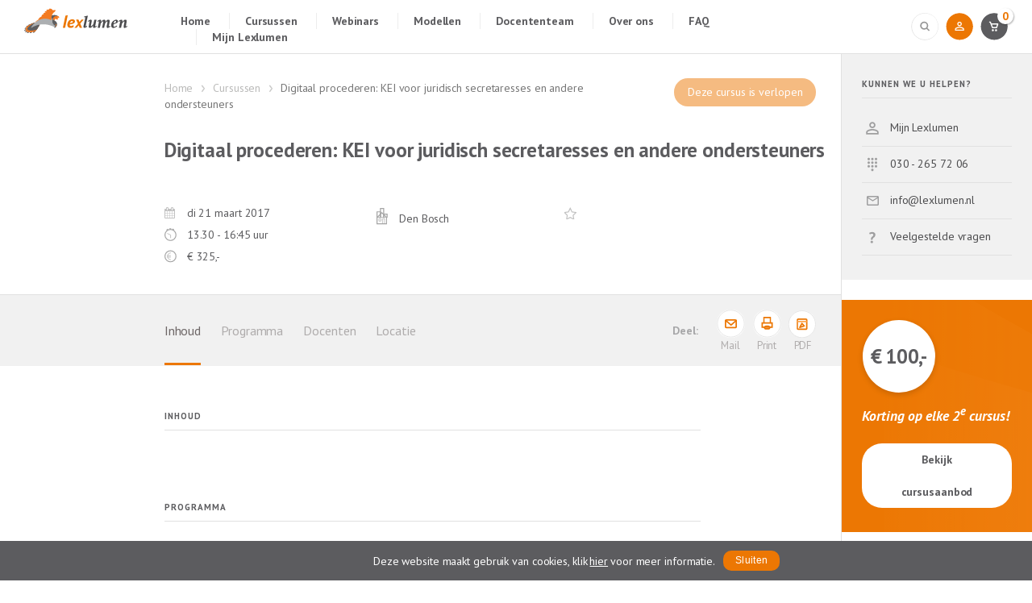

--- FILE ---
content_type: text/html; charset=UTF-8
request_url: https://lexlumen.nl/cursus/digitaal-procederen-kei-voor-juridisch-secretaresses-en-andere-ondersteuners-6/
body_size: 3323
content:
<!doctype html>
<html lang="nl">
<head>
<meta name="viewport" id="viewport" content="width=device-width" />
<meta http-equiv="Content-Type" content="text/html; charset=UTF-8" />
<meta name="google-site-verification" content="uGhkEqDd2ZrbzblH3rKfmPJHPzgLG5BU_2h2znqhgP0" />
<title>Cursus Digitaal procederen: KEI voor juridisch secretaresses en andere ondersteuners | Lexlumen</title>
<meta name="description" content="" />
<link rel="shortcut icon" href="https://lexlumen.nl/wp-content/themes/lexlumen/images/favicon.ico" />
<link rel="stylesheet" href="https://fonts.googleapis.com/css?family=PT+Sans:400,700,400italic,700italic,900">
<link rel="stylesheet" href="https://lexlumen.nl/wp-content/themes/lexlumen/style.css?v20190314" />
<script>
(function(w,d,s,l,i){w[l]=w[l]||[];w[l].push({'gtm.start': new Date().getTime(),event:'gtm.js'});var f=d.getElementsByTagName(s)[0], j=d.createElement(s),dl=l!='dataLayer'?'&l='+l:'';j.async=true;j.src= 'https://www.googletagmanager.com/gtm.js?id='+i+dl;f.parentNode.insertBefore(j,f); })(window,document,'script','dataLayer','GTM-BJX3996');
var autoload=[];
</script>
</head>
<body data-session="1">
<noscript><iframe class="hidden" src="https://www.googletagmanager.com/ns.html?id=GTM-BJX3996" height="0" width="0"></iframe></noscript>
<header class="flex-center">
	<div class="span10">
		<div class="span2">
			<a href="/" id="logo">
				<img src="https://lexlumen.nl/wp-content/themes/lexlumen/images/logo.svg" alt="" width="128" height="32" />
			</a>
		</div>
		<div class="span10">
			<ul id="menu-main" class="menu hide-mobile"><li id="menu-item-30" class="menu-item menu-item-type-post_type menu-item-object-page menu-item-home menu-item-30"><a href="https://lexlumen.nl/">Home</a></li>
<li id="menu-item-31" class="menu-item menu-item-type-post_type menu-item-object-page menu-item-31"><a href="https://lexlumen.nl/cursussen/">Cursussen</a></li>
<li id="menu-item-29803" class="menu-item menu-item-type-post_type menu-item-object-page menu-item-29803"><a href="https://lexlumen.nl/webinars/">Webinars</a></li>
<li id="menu-item-31257" class="menu-item menu-item-type-post_type_archive menu-item-object-flexmodel menu-item-31257"><a href="https://lexlumen.nl/modellen/">Modellen</a></li>
<li id="menu-item-32" class="menu-item menu-item-type-post_type menu-item-object-page menu-item-32"><a href="https://lexlumen.nl/docenten/">Docententeam</a></li>
<li id="menu-item-33" class="menu-item menu-item-type-post_type menu-item-object-page menu-item-33"><a href="https://lexlumen.nl/over-ons/">Over ons</a></li>
<li id="menu-item-29906" class="menu-item menu-item-type-post_type menu-item-object-page menu-item-29906"><a href="https://lexlumen.nl/faq/">FAQ</a></li>
<li id="menu-item-24077" class="menu-item menu-item-type-post_type menu-item-object-page menu-item-24077"><a href="https://lexlumen.nl/mijn-lexlumen/">Mijn Lexlumen</a></li>
</ul>		</div>
	</div>
	<div class="span2 text-right">
		<a>
			<img class="trigger" data-target="#search-form" src="https://lexlumen.nl/wp-content/themes/lexlumen/images/search.svg" alt="" width="34" height="34" />
		</a>
		<form id="search-form" method="post" action="/cursussen/zoek/">
			<input type="text" id="term" name="term" placeholder="Type hier uw zoekterm" />
			<input type="image" src="https://lexlumen.nl/wp-content/themes/lexlumen/images/search-inline.svg" alt="Magnifier">
		</form>
		<a href="/mijn-lexlumen/">
			<img src="https://lexlumen.nl/wp-content/themes/lexlumen/images/profile.svg" alt="" width="34" height="34" />
		</a>
		<a href="/winkelwagen/?cart=1">
			<img src="https://lexlumen.nl/wp-content/themes/lexlumen/images/shoppingcart.svg" alt="" width="34" height="34" />
			<span id="cart-count" class="orange">0</span>
		</a>
		<a id="sidebar-button" class="show-mobile">
			<img class="trigger" data-target="body" src="https://lexlumen.nl/wp-content/themes/lexlumen/images/icn-hamburger.svg" alt="" width="50" height="50" />
		</a>
	</div>
</header>
<div id="site" class="cf">
<div class="main span10 border-right">
	<section class="session-title full-size cf">
		<div class="span2 text-center waardering flex-center">
						&nbsp;
		</div>
			<div id="cursus-19101" class="single-session span10">
			<div id="breadcrumbs" class="span8">
				<a href="/">Home</a> <a href="/cursussen/">Cursussen</a> 
				<span>Digitaal procederen: KEI voor juridisch secretaresses en andere ondersteuners</span> 
			</div>
			<div class="span4 text-right">
					<a class="price-full">
								Deze cursus is verlopen
							</a>			</div>
			<h1 class="clear course-title">Digitaal procederen: KEI voor juridisch secretaresses en andere ondersteuners</h1><div class="teachers cf"></div><div class="card"><div class="row"><div class="span4"> <div class="icon-calendar meta clear">di 21 maart 2017<br>	</div><div class="icon-clock meta">13.30 - 16:45 uur</div>	<div class="icon-euro meta">&euro; <span data-price="325">325,-</span>	</div></div><div class="span4"><div class="icon-niveau meta"></div><div class="icon-place meta">Den Bosch	</div></div><div class="span4"><div class="icon-star meta"></div></div></div></div>		</div>
	</section>
	<section id="anchors" class="cf full-size flex-center">
		<div class="span2 hide-mobile">&nbsp;</div>
		<div class="span10 flex-center">
			<div class="span8 flex-center">
				<a href="#inhoud" class="active">Inhoud</a>
				<a href="#programma">Programma</a>
				<a href="#docenten">Docenten</a>
				<a href="#locatie">Locatie</a>
			</div>
			<div class="span4 share-course text-right">
				<a href="mailto:?subject=Bekijk%20deze%20cursus&body=Misschien%20is%20dit%20een%20leuke%20cursus%20voor%20jou?%0D%0A%0D%0Ahttps://lexlumen.nl/cursus/digitaal-procederen-kei-voor-juridisch-secretaresses-en-andere-ondersteuners-6/">
					<img src="https://lexlumen.nl/wp-content/themes/lexlumen/images/icn-share-mail.svg" alt="" />
					<span>Mail</span>
				</a>
				<a href="javascript:print();">
					<img src="https://lexlumen.nl/wp-content/themes/lexlumen/images/icn-share-print.svg" alt="" />
					<span>Print</span>
				</a>
				<a id="genPDF">
					<img src="https://lexlumen.nl/wp-content/themes/lexlumen/images/icn-share-pdf.svg" alt="" />
					<span>PDF</span>
					<p id="infoPopup">Een moment geduld aub...</p>
				</a>
			</div>
		</div>
		<script>autoload.push('initPDF');</script>
	</section>
	<section id="inhoud" class="cf">
		<div class="span2 hide-mobile">&nbsp;</div>
		<div class="span8">
			<h3 class="border margins">Inhoud</h4>
			<div class="introductie-tekst">
			
						
						</div>
		</div>
	</section>
	<section id="programma" class="cf">
		<div class="span2 hide-mobile">&nbsp;</div>
		<div class="span8">
			<h3 class="border margins">Programma</h4>
			<table>
						</table>
		</div>
	</section>
	<section id="inschrijven" class="cf">
		<div class="text-center">
				<br>
						<a class="price-full">
							Deze cursus is verlopen
						</a>		</div>
	</section>
	<section id="docenten" class="teachers cf">
		<div class="span2 hide-mobile">&nbsp;</div>
		<div class="span8">
			<h3 class="border margins">Docenten</h3>
			<div>
						</div>
		</div>
	</section>
		<section id="locatie" class="cf">
		<div class="span2 hide-mobile">&nbsp;</div>
		<div class="span8">
			<h3 class="border margins">Locatie</h3>
			<div>
			<p>Golden Tulip Hotel Central<br>Burgemeester Loeffplein 98<br>5211 RX Den Bosch</p><br>			<div id="map">
									<script>
									autoload.push("initMap");
									var postcode = "Burgemeester Loeffplein 98 5211 RX Den Bosch";
									</script>
								</div><br><br>			</div>
		</div>
	</section>
		<div class="cf">
		<div class="span2 hide-mobile">&nbsp;</div>
		<div class="span8">
			<hr>
		</div>
	</div>
	<section class="cf">
		<div class="main-footer full-size">
	<div class="cf">
		<div class="span2 hide-mobile">&nbsp;</div>
		<div class="span10">
			<div class="span5">
				<h4>Nieuwsbrief</h4>
				<p>Schrijf u in voor onze nieuwsbrief en blijf<br>op de hoogte van ons actuele cursusaanbod</p>
				<form action="https://lexlumen.us6.list-manage.com/subscribe/post?u=c81726f239f3af14c44e13fa5&amp;id=8d46c4d6c3" method="post" name="mc-embedded-subscribe-form" target="_blank">
					<input type="email" value="" name="EMAIL" placeholder="E-mailadres*">
					<input type="hidden" name="b_c81726f239f3af14c44e13fa5_8d46c4d6c3" tabindex="-1" value="">
					<input type="submit" value=" " name="subscribe">
				</form>
			</div>
			<div class="span7">
				<div class="cf">
					<div class="span3">
						<h4>Adres</h4>
						Postbus 14166<br>
						3508 SG Utrecht
					</div>
					<div class="span9">
						<h4>Contact</h4>
						030 - 265 72 06<br>
						<a href="mailto:info@lexlumen.nl">info@lexlumen.nl</a>
					</div>
				</div>
				<img src="https://lexlumen.nl/wp-content/themes/lexlumen/images/comp-sponsors.svg" alt="" />
				<img src="https://lexlumen.nl/wp-content/themes/lexlumen/images/cedeo.png" height="50" alt="" />
			</div>
		</div>
	</div>
	<br>
	<p class="text-center">
		Copyright 2026 Lexlumen &#8226; 
		<a href="/voorwaarden/">Algemene voorwaarden</a> &#8226;
		<a href="/privacy-en-cookies/">Privacy policy</a> &#8226;
		<a href="/colofon/">Colofon</a> 
		&nbsp; &nbsp; &nbsp;
		<a href="https://www.linkedin.com/company/lexlumen/" target="_blank">Linkedin</a> &#8226;
		<a href="https://twitter.com/lexlumen_info" target="_blank">Twitter</a>
	</p>
</div>
	</section>
</div>
<div id="sidebar" class="span2">
		<div class="widget contact bg-grey full-size">
		<h3 class="border">Kunnen we u helpen?</h3>
		<a class="icon mijnlexlumen" href="/mijn-lexlumen/">
			Mijn Lexlumen
		</a>
		<a class="icon telefoon" href="tel:+31302657206">
			030 - 265 72 06
		</a>
		<a class="icon email" href="mailto:info@lexlumen.nl">
			info@lexlumen.nl
		</a>
		<a class="icon question" href="/faq">
			Veelgestelde vragen
		</a>
	</div>
	<div class="widget full-size actie cf">
		<span>&euro; 100,-</span>
		<h3>Korting op elke 2<sup>e</sup> cursus!</h3>
		<a class="button white " href="/cursussen/">Bekijk cursusaanbod</a>
	</div>
		<div class="widget related">
				<h3 class="border">Vergelijkbaar cursusaanbod</h3>	</div>	<div class="widget">
					<h3 class="border">Blog</h3>
					<b>Eén jaar AVG, hoe nu verder? - Friederike van der Jagt</b>
					<p>Heeft de wetgeving gebracht wat ervan verwacht werd? Waarom zijn er nog zo weinig boetes uitgedeeld, en gaat dit komend jaar veranderen?</p>
					<a class="more" href="https://lexlumen.nl/2019/03/05/1-jaar-avg-friederike-van-der-jagt/">Lees meer<a>
				</div></div>
</div>
<script async defer src="https://lexlumen.nl/wp-content/themes/lexlumen/default.js"></script>
<script async src="https://chimpstatic.com/mcjs-connected/js/users/c81726f239f3af14c44e13fa5/339599bb11da841790d2a0607.js"></script>
</body>
</html>


--- FILE ---
content_type: text/css
request_url: https://lexlumen.nl/wp-content/themes/lexlumen/style.css?v20190314
body_size: 10501
content:
/*
Theme Name: Lexlumen
Theme URI: https://lexlumen.nl
Description: 
Version: 1.0
Author: 
Author URI: 
Tags: 
*/

html, body, div, span, object, iframe, h1, h2, h3, h4, h5, h6, p, blockquote, pre,
a, address, em, img, small, b, u, i, dl, dt, dd, ol, ul, li,
fieldset, form, label, legend, table, tr, th, td {
	background:transparent;
	border:0;
	margin:0;
	padding:0;
	vertical-align:baseline;
}

* {
	box-sizing: border-box;
	scroll-behavior:smooth;
}

html {
	overflow-x: hidden;
}

body {
	overflow-x:hidden;
	width:100%;
	font:14px/20px "PT Sans",sans-serif;
	letter-spacing:-0.1px;
	color:#5c5c5f;
}

#site {
	max-width:1440px;
	margin:0 auto;
	background:#fff;
	overflow-x:hidden;
	display:-webkit-flex;
	display:flex;
}

h1, h2, h3, h4, h5 {
	color:#5c5c5f;
}

	h1 {
		line-height:36px;
	}

		h1 span {
			font-weight:normal;
		}

	h3 {
		font-size:16px;
		line-height:25px;
	}

		a h3 {
			display:inline-block;
		}

		h3 span {
			font-size:11px;
			text-transform:uppercase;
			letter-spacing:1px;
		}

		.card h3 {
			font-size:17px;
			line-height:1.3;
			margin-bottom:6px;
		}
	
	h5 {
		font-size:13px;
		line-height:19px;
	}

.text-center {
	text-align:center;
	justify-content:center;
}

	.text-center img {
		margin:0 auto;
	}

.text-left {
	text-align:left;
}

.text-right {
	text-align:right;
}

.strike {
	text-decoration:line-through;
}

.flex-center {
	display:-webkit-flex;
	display:flex;
	align-items:center;
}

[class*="span"] {
	padding:0 30px;
	float:left;
}

	[class*="span"]:first-child {
		padding-left:0;
	}

	[class*="span"]:last-child {
		padding-right:0;
	}

.span1 { width: 8.33%; }
.span2 { width: 16.66%; }
.span3 { width: 25%; }
.span4 { width: 33.33%; }
.span5 { width: 41.66%; }
.span6 { width: 50%; }
.span7 { width: 58.33%; }
.span8 { width: 66.66%; }
.span9 { width: 75%; }
.span10 { width: 83.3%; }
.span11 { width: 91.66%; }
.span12 { width: 100%; float: none; }

a {
	text-decoration:none;
	cursor:pointer;
	color:#67676f;
}

	a img {
		border: none;
		display:inline-block;
	}

	a.more {
		color:#777;
	}

img {
	vertical-align:middle;
}

p {
	margin-bottom:1em;
}

	.widget p {
		margin-bottom:10px;
	}

.clear {
	clear:both;
}

.cf:after {
	content:"";
	clear:both;
	display:table;
}

.hidden,
.screen-reader-response {
	display:none !important;
}

.invis {
	opacity:0;
}

.center {
	margin:0 auto;
	width:1440px;
}

.left,
.alignleft {
	float:left;
}

	img.alignleft {
			margin:0 15px 15px 0;
	}

.right,
.alignright {
	float:right;
}

	img.alignright {
			margin:0 0 15px 15px;
	}

.more:after {
	content:"";
	display:inline-block;
	width:16px;
	height:16px;
	background:url(images/icn-arrow-right-mini.svg) no-repeat;
	vertical-align:middle;
}

	a.more:after {
		margin:0 3px;
	}

.border {
	border-bottom:1px solid #e1e1e1;
}

	.border a {
		color:#a5a5a5;
		font-weight:normal;
		text-transform:lowercase;
		font-size:14px;
		letter-spacing:0px;
		transition:opacity .5s;
	}

		.border a:hover {
			opacity:.7;
		}

		h3.border a {
			text-transform:none;
		}

		.border a img,
		.home-sessions .row a:last-child img,
		.home-sessions > div > div a:last-child img {
			margin-top:-2px;
		}

	h3.border {
		padding-bottom:4px;
		margin-bottom:39px;
	}

		
		.widget h3.border {
			margin-bottom:15px;
		}

.orange {
	color:#ec7703;
}

.grey {
	color:#959595;
	font-weight:normal;
}

	.widget.grey,
	.widget.grey a {
		color:#4c4c4e;
	}

		.widget.grey a:hover {
			opacity:.5;
		}

	hr + .grey {
		margin:-25px 0 3em;
	}

header {
	height:67px;
	border-bottom:1px solid #e1e1e1;
	max-width:1440px;
	margin:0 auto;
	padding:0 30px;
}

	.cart header {
		padding-left:30px;
	}

	header .menu {
		list-style:none;
		display:inline-block;
		vertical-align:middle;
		margin-top:6px;
	}

	header li {
		display:inline-block;
		margin-left:19px;
		border-left:1px solid #ededed;
		padding-left:19px;
	}

		header li:first-child {
			margin-left:0px;
			padding:0;
			border:0;
		}

		header li.current_page_item a:after, 
		header li.current-menu-item a:after {
			content:"";
			position:absolute;
			height:3px;
			width:100%;
			background:#ec7703;
			left:0;
			bottom:-24px;
		}

	header a {
		color:#aaa;
	}

		header .text-right a:last-child {
			margin-right:15px;
		}

	header .menu a {
		font-weight:bold;
		color:#5c5c5f;
		position:relative;
	}

	#logo {
		display:inline-block;
		vertical-align:middle;
	}

	header .text-right img {
		margin-left:5px;
		transition:all .5s;
		border-radius:100%;
	}

		header .text-right img:hover {
			opacity:.8;
		}

			header .text-right a:first-child img:hover {
				background:#f4f4f4;
			}

.main.home {
	padding-top:57px;
}

.cards .main {
	padding-top:0;
}

#show-rechtsgebieden {
	font-size:11px;
	text-transform:uppercase;
	color:#4c4c4e;
	font-weight:bold;
	letter-spacing:1px;
	cursor:pointer;
}

#rechtsgebieden {
	width:261px;
	position:fixed;
	background:#f7f7f7;
	top:0;
	height:100%;
	transition:all 1s;
	cursor:default;
}

	#rechtsgebieden:hover {
		overflow-y:auto;
	}

	#rechtsgebieden:before {
		content:"";
		display:block;
		top:0;
		right:0;
		width:17px;
		height:100%;
		background:url(images/dropshadow.svg) repeat-y;
		position:absolute;
		z-index:1;
	}

	#rechtsgebieden > a:first-child {
		height:139px;
		border-bottom:1px solid #e1e1e1;
		padding-left:40px;
	}

	#rechtsgebieden h4 {
		margin:26px;
		width:209px;
	}

	#rechtsgebieden ul {
		list-style:none;
		margin-top:16px;
	}

	#rechtsgebieden li {
		padding-left:26px;
		line-height:52px;
	}

		#rechtsgebieden li:hover {
			background:#fff;
		}

			#rechtsgebieden li:hover a {
				color:#4c4c4e;
			}

		#rechtsgebieden li a {
			color:#959595;
			text-transform:none;
			font-size:13px;
			font-weight:normal;
		}

		#rechtsgebieden li span {
			font-size:13px;
			color:#ec7703;
			font-weight:bold;
		}

.icon:before {
	content:"";
	display:inline-block;
	width:26px;
	height:28px;
	background-position:left top;
	vertical-align:middle;
	margin-right:5px;
	background-repeat:no-repeat;
	opacity:.5;
	transition:opacity .5s;
}

	.icon:hover:before {
		opacity:1;
	}

	.icon.arbeidsrecht:before { background-image:url(images/icn-arbeidsrecht.svg); }
	.icon.ambtenarenrecht:before { background-image:url(images/icn-ambtenarenrecht.svg); }
	.icon.intervisie:before { background-image:url(images/icn-intervisie.svg); }
	.icon.aansprakelijkheid:before { background-image:url(images/icn-aansprakelijkheid.svg); }
	.icon.financieel-recht:before { background-image:url(images/icn-financieel-recht.svg); }
	.icon.vastgoed-en-huurrecht:before { background-image:url(images/icn-huurrecht-vastgoed.svg); }
	.icon.insolventierecht:before { background-image:url(images/icn-insolventierecht.svg); }
	.icon.kei:before { background-image:url(images/icn-kei.svg); }
	.icon.erfrecht:before { background-image:url(images/icn-erfrecht.svg); background-size: 115%; background-position:150% top; }
	.icon.privacyrecht-ie-ict:before { background-image:url(images/icn-kei.svg); }
	.icon.bestuursrecht:before,
	.icon.leergang-duurzame-energie:before { 
		background-image:url(images/icn-energie.svg); 
		background-size:118%;
		background-position:center;
		opacity:.75;
	}
	.icon.bestuursrecht:before {
		background-image:url(images/icn-duurzaam.svg);
		background-size:127%;
	}
	.icon.burgerlijk-procesrecht:before { background-image:url(images/icn-burgerlijk-procesrecht.svg); }
	.icon.ondernemingsrecht-en-insolventierecht:before { background-image:url(images/icn-ondernemingsrecht.svg); }
	.icon.notariaat:before { background-image:url(images/icn-notariaat.svg); background-size:77%; }
	.icon.personen-en-familierecht:before { background-image:url(images/icn-personen-en-familierecht.svg); }
	.icon.strafrecht:before { background-image:url(images/icn-strafrecht.svg); }
	.icon.wwft:before { background-image:url(images/icn-wwft-ubo.svg); }
	.icon.verbintenissenrecht:before { background-image:url(images/icn-verbintenissenrecht.svg); }
	.icon.beroepsvaardigheden:before { background-image:url(images/icn-vaardigheden.svg); }
	.icon.cursussen-voor-juridisch-ondersteuners:before { 
		background-image:url(images/icn-briefcase.svg); 
		background-size:80%;
		background-position:left 20%;
		opacity:.55;
	}
	.icon.question:before { background-image:url(images/icn-question.svg); background-position:center; }
	.icon.telefoon:before { background-image:url(images/icn-telefoon.svg); background-position:center; }
	.icon.telefoon:before { background-image:url(images/icn-telefoon.svg); background-position:center; }
	.icon.email:before { background-image:url(images/icn-email.svg); background-position:center; }
	.icon.mijnlexlumen:before { background-image:url(images/icn-mijnlexlumen.svg); background-position:center; }

	.card .icon {
		margin-left:-35px;
		vertical-align:top;
	}

		.card .icon:before {
			vertical-align:top;
			margin-top:1px;
		}

	.card > .span9,
	.card:not(.model) > .span7 {
		padding-left:35px;
	}

input,
select,
textarea {
	font:14px "PT Sans",sans-serif;
}

	input[type="text"],
	input[type="email"],
	input[type="password"],
	textarea,
	select {
		-webkit-appearance: none;
		height:48px;
		padding:0 20px;
		color:rgba(76,76,78,50);
		margin-bottom:9px;
		border:1px solid #e1e1e1;
		border-radius:3px;
		width:100%;
	}

		input#pakket_startdatum {
			width:auto;
		}

		textarea {
			height:auto;
			padding:20px;
		}

fieldset {
	float:left;
}

	fieldset a {
		font-size:13px;
		margin-top:11px;
	}

.border-right {
	border-right:1px solid #e1e1e1;
	padding:0;
}

#home-divider {
	height:120px;
	background:url(images/bottom-graphic.png) no-repeat right top;
	background-size:100% auto;
	position:relative;
	top:-70px;
	margin-bottom:-45px;
}

.welkom {
	border-left:1px solid #e1e1e1;
	position:relative;
	z-index:1;
}

	.welkom form {
		margin-top:34px;
		position:relative;
	}

		.welkom form:after,
		.about > p:first-child:after {
			content:"";
			height:1px;
			display:block;
			width:68px;
			background:#ec7703;
			margin:40px 0 20px;
			clear:both;
		}

	.welkom input#term {
		height:51px;
		border:1px solid #ddd;
		border-radius:25px 0 0 25px;
		padding:0 25px;
		width:40%;
		float:left;
	}

	.welkom ul {
		list-style:none;
		cursor:pointer;
		position:absolute;
		width:248px;
		margin:51px 0 0 386px;
		box-shadow:1px 3px 4px 0px rgba(0,0,0,.05);
		display:none;
		z-index:1;
	}

		.welkom ul.active {
			display:block;
		}

	.welkom li {
		line-height:45px;
		border:1px solid #ddd;
		border-top:none;
		text-indent:20px;
		background:#fff;
	}

		.welkom li:hover {
			background:#f6f6f6;
		}

	.welkom button {
		border:none;
		background:url(images/btn-search-hero.svg);
		position:relative;
		margin-left:20%;
		width:95px;
		height:51px;
		transition:opacity .5s;
	}

		.welkom button:hover {
			opacity:.8;
		}

	.welkom #label-rechtsgebied {
		display:inline-block;
		line-height:49px;
		width:25%;
		padding:0 20px;
		margin-left:-1px;
		border:1px solid #ddd;
		position:absolute;
		z-index:0;
		cursor:pointer;
		color:#959595;
		background:url(images/icn-arrow-fill.svg) no-repeat 75% center;
	}

		.welkom #label-rechtsgebied + img {
			position:relative;
			left:185px;
		}

	.welkom div,
	#introductie div.cf {
		font-size:13px;
		font-weight:bold;
	}

		.welkom > div,
		#introductie div.cf {
			margin-bottom:10px;
		}

			#introductie .cf + .cf {
				margin-bottom:30px;
			}

		.welkom div img,
		#introductie div.cf img {
			margin-right:10px;
		}

	.welkom section .span4 {
		margin-bottom:12px;
	}

	.welkom a {
		white-space:nowrap;
	}

.blogs,
.blog {
	padding:30px 0;
}

	.blogs h2 {
		line-height:1.2;
		margin-bottom:10px;
		position:relative;
		top:2px;
	}

	.blogs .large {
		display:block;
		margin-bottom:50px;
	}

	.author .blogs > a {
		display:block;
		margin:0 0 2.5em 35px;
		position:relative;
		padding-left:52px;
	}

	.author .blogs .avatar {
		position:absolute;
	}

	#inhoud .blog h3,
	.author .blogs h3 {
		margin-bottom:3px;
	}

	.author .blogs p {
		margin-bottom:.5em;
	}

.introductie-tekst p:first-child {
	font-weight:bold;
}

.available {
	color:#ec7703;
	margin-bottom:15px;
	font:normal 13px/20px "PT Sans";
}

	.available:before {
		content:"";
		display:inline-block;
		width:47px;
		height:1px;
		background:#ec7703;
		margin-right:8px;
		vertical-align:middle;
	}

	.available span {
		display:inline-block;
		width:21px;
		height:21px;
		background:#ec7703;
		color:#fff;
		border-radius:100%;
		text-align:center;
	}

.teachers {
	margin:10px 0 20px;
}

	.teachers h5 {
		margin-left:7px;
	}

		.single-session .teachers h5 {
			font-size:14px;
		}

	.teachers.list a {
		color:#959595;
		padding-left:0;
		transition:opacity .5s;
	}

		.teachers.list a:nth-child(odd) {
			clear:both;
		}

		.teachers a:hover > p img {
			opacity:.7;
		}

	.teachers p {
		overflow:hidden;
	}

.avatar {
	width:42px;
	height:42px;
	background-position:center;
	background-size:cover;
	border-radius:100%;
	background-color:#eee;
	float:left;
	position:relative;
	border:2px solid #fff;
	left:-2px;
	vertical-align:middle;
	margin-right:10px;
	z-index:2;
}

	.avatar + .avatar {
		left:-25px;
		z-index:1;
		margin-right:-10px;
	}

		.avatar:nth-child(3) {
			z-index:0;
		}

		.teachers .large .avatar {
			width:137px;
			height:137px;
			margin:0 40px 40px 0;
		}

		.author .teachers .large .avatar {
			margin-bottom:0;
		}

.order .teachers {
	margin-top:15px;
}

.order .avatar {
	width:32px;
	height:32px;
	margin-right:5px;
}

.meta {
	margin-bottom:7px;
}

	.order .meta {
		width:auto;
		position:relative;
		padding-left:20px;
	}

hr {
	clear:both;
	border:none;
	background-color:#e1e1e1;
	height:1px;
	margin:37px 0;
}

	h3.border + hr {
		display:none;
	}

.card h5 + p {
	color:#6e6767;
	font-size:13px;
}

.single-session .card {
	width:700px;
}

.card .meta {
	padding-left:28px;
	position:relative;
	white-space:nowrap;
}

	.webinar.card .meta, .flexmodel.card .meta {
		padding-left:23px;
	}

		.webinar.card .meta p, .flexmodel.card .meta p {
			overflow:inherit;
		}

	.details .meta:before,
	.card .meta:before {
		content:"";
		display:inline-block;
		width: 15px;
		height: 20px;
		vertical-align: top;
		background-repeat:no-repeat;
		background-position:left center;
		position:absolute;
		left:0;
	}

	.icon-star:before { background-image:url(images/icn-star.svg); }
	.icon-euro:before { background-image:url(images/icn-price.svg); }
	.icon-calendar:before { background-image:url(images/icn-calendar.svg); }
	.icon-clock:before { background-image:url(images/icn-timer.svg); }
	.icon-niveau:before { background-image:url(images/icn-niveau.svg); }
	.icon-place:before { background-image:url(images/icn-place.svg); }

.card p {
	overflow:hidden;
	max-height:44px;
}

	.card.active p {
		max-height:none;
	}

.card .excerpt {
	cursor:pointer;
}

	.card .excerpt:after {
		content:"meer weergeven";
		display:block;
		color:#a5a5a5;
		position:relative;
		top:-12px;
		pointer-events:auto;
	}

	.card .excerpt p {
		pointer-events:none;
	}

	.card.active .excerpt {
		cursor:default;
	}

		.card.active .excerpt:after {
			display:none;
		}

button,
.button {
	cursor:pointer;
	transition:all .5s;
}

.button,
input[type="submit"] {
	display:inline-block;
	border:none;
	line-height:35px;
	background:#ec7703;
	color:#fff;
	padding:0 30px;
	margin:70px 0 20px;
	border-radius:25px;
	text-align:center;
}

	input[type="submit"] {
		margin: 0;
	}

	.button.disabled {
		background:#ddd;
		pointer-events:none;
		cursor:default;
	}

	.button:hover {
		background-color:#FFA449;
	}

	.button.white {
		background:#fff;
		color:#5c5c5f;
		border:1px solid #e1e1e1;
	}

	.button.attention {
		display:block;
		width:270px;
		margin:50px auto 10px;
	}

	#vragen button {
		margin-top:1em;
	}

.price,
.buy,
.price-full {
	color:#fff;
	border-radius:100%;
	display:inline-block;
	background:#ec7703;
	border-radius:25px;
	padding:0px 17px;
	line-height:35px;
	transition:all .5s;
}

	.price-full {
		cursor:default;
		opacity:.5;
	}

	.buy + .button {
		margin:0 10px 0 0;
	}

	.buy:hover,
	.price:hover {
		opacity:.8;
	}

	.buy img,
	.price img {
		position:relative;
		margin:-2px 0 0 50px;
	}

	#inschrijven .price {
		margin:50px auto 30px;
	}

	.widget .price {
		margin-top:14px;
	}

	.widget .price span.full {
		background-color:#fff;
		color:#ec7703;
	}

	.price,
	.price + .button {
		min-width:138px;
		margin:0 0 7px 7px;
	}

ul.pakket {
	margin:1em 1em 1.5em;
}

.avail {
	display:block;
	background:#fff;
	border-radius:25px;
	border:1px solid #e1e1e1;
	line-height:35px;
	padding:0 17px;
	margin-bottom:10px;
}

	.avail b {
		color:#EC7703;
		display:inline-block;
		margin-right:3px;
	}

	.avail i {
		color:#959595;
	}

.full-size {
	width:100%;
	box-sizing: content-box;
}

	#sidebar .full-size {
		padding-right:25px;
		padding-left:25px;
		margin-left:-25px;
	}

.no-left-pad {
	padding-left:5px;
}

#uitgelicht {
	/* height:408px; */
	background-size:cover;
	background-position:center;
	margin:50px 0 20px;
	background-color: #e0e0e0; 
	height: 200px;
}

	#uitgelicht h3 {
		font-size:18px;
		line-height:28px;
		margin-bottom:10px;
	}

		#uitgelicht h3:after {
			/* content:"Uitgelicht thema"; */
			font-size:11px;
			text-transform:uppercase;
			letter-spacing:1px;
			position:relative;
			top:-5px;
		}

	#uitgelicht a {
		background:#5c5c5f;
		color: #fff;
		line-height:40px;
		font-size:13px;
		padding:0 20px;
		display:inline-block;
		border-radius:20px;
		transition: all .5s;
	}

		#uitgelicht a:hover {
			background:#aaa;
		}

	#uitgelicht .span7 {
		border-left:1px solid #fff;
		margin-left:35px;
	}

.home-sessions > div > div > div {
	margin-top:20px;
	color:#959595;
}

	.home-sessions > div > div a:last-child {
		color:#4c4c4e;
		font-size:14px;
		display:inline-block;
		margin:28px 0 68px;
	}

	.home-sessions h5 + span {
		display:none;
	}

	.home-sessions .avatar {
		margin-right:9px;
	}

#ervaringen {
	padding: 0 0 50px 0;
}

	#ervaringen .row {
		position:relative;
	}

	#ervaringen ul,
	#vacatures ul {
		list-style:none;
		margin-left:-2%;
	}

	#ervaringen li,
	#vacatures li {
		float:left;
		width:33.33%;
		padding-left:2%;
	}

		#ervaringen li div,
		#vacatures li div {
			border:1px solid #e1e1e1;
			border-radius:3px;
			height:200px;
			padding:18px;
			font-size:13px;
			color:#959595;
		}

			#ervaringen li div p,
			#vacatures li div p {
				color:#5c5c5f;
				height:60px;
				font-weight:bold;
				position:relative;
				margin-bottom:20px;
				font-size:14px;
			}

				#ervaringen li div p:after,
				#vacatures li div p:after {
					content:"";
					width:47px;
					height:1px;
					background:#ec7703;
					display:block;
					position:absolute;
					top:100%;
				}

.big-arrow {
	position:absolute;
	margin:75px 0 0 -50px;
}

	.big-arrow.right {
		margin-left:98%;
		transform:rotate(180deg);
	}

.main-footer {
	background:url(images/graphic-shapesbottom.png) no-repeat center bottom;
	color:#959595;
	background-size:100% auto;
	padding:10px 0 90px;
}

	.main-footer img {
		margin:20px 12px 0 0;
	}

	.main-footer a {
		color:#959595;
		margin:0 2px;
	}

	.newsletter form,
	.main-footer form {
		position:relative;
		margin:16px 0 40px;
		padding-right:30px;
	}

		.newsletter form {
			margin-top:20px;
		}

	.newsletter input[type="email"],
	.main-footer input[type="email"] {
		border-radius:100px;
		height:42px;
	}

	.newsletter input[type="submit"],
	.main-footer input[type="submit"] {
		position: relative;
		right: 22px;
		top: -38px;
		background: #fff url(images/button-arrow.svg) no-repeat;
		background-size:contain;
		border: none;
		width: 18px;
		height: 18px;
		float:right;
}

#sidebar {
	padding:0 25px 25px !important;
	width:240px;
}

.widget {
	margin:25px 0;
}

	.widget.bg-grey {
		margin-top:0;
	}

	section h3.border,
	.widget h3 {
		font-size:11px;
		text-transform:uppercase;
		letter-spacing:1px;
	}

		.main h3.border {
			margin:30px 0 33px;
		}

			.main h3.border + div,
			section h3.border + table,
			#faq .span8 > div {
				margin-left:105px;
				padding-top:20px;
			}

		.widget h3 span {
			font-size:14px;
			letter-spacing:0;
			text-transform:none;
		}

	.widget h4 + p {
		color:#959595;
		font-size:13px;
	}

	.widget p b {
		color:#4c4c4e;
	}

	.widget h4:before {
		margin-top: 5px;
		float: left;
	}

	.widget hr {
		margin:2em 0 .5em;
	}

		.widget.filters hr {
			margin:1.5em 0;
		}

	.widget.contact > a, 
	.widget.related > a {
		border-bottom:1px solid #e1e1e1;
		display:block;
		color:#4c4c4e;
		line-height:1;
		padding:8px 0;
	}

		.widget.contact a img {
			margin-right:10px;
			position:absolute;
		}

.waardering {
	color:rgba(119,119,118, .5);
	font-size:13px;
	line-height:16px;
	padding:47px 30px 0;
	flex-direction:column;
}

	.waardering .rating {
		margin-bottom:.5em;
	}

.rating div:last-child {
	border-radius:100%;
	box-shadow:0 3px 8px 0px rgba(0,0,0,.15);
	background:#fff;
	width:66px !important;
	height:66px;
	padding:0;
	color:#ec7703;
	font-size:37px;
	font-weight:bold;
	margin:0 auto 8px;
}

	.rating > div:first-child {
		width:100px;
		float:left;
		padding-right:5px;
	}

	.rating div:last-child span {
		font-size:14px;
		position:relative;
		top:-5px;
	}

	.waardering .rating {
		width:69px;
		height:69px;
	}

section.grey {
	margin-top:50px;
	margin-bottom:20px;
	padding-top:20px;
	padding-bottom:60px;
}

#toets {
	margin-bottom:70px;
}

	#vragen:not(.bg-grey) > div {
		margin-bottom:2em;
		padding-bottom:2em;
		border-bottom:1px solid #ddd;
	}

		#vragen > div:last-child {
			border:none;
			margin:0;
		}

		#toets button {
			min-width:55px;
			height:30px;
			font:.85rem "PT Sans",sans-serif;
			background:#eee;
			padding:0 15px;
			border:1px solid #ddd;
		}

	#toets .price {
		margin-left:0;
	}

	#toets [data-choice="1"] > [data-value="1"],
	#toets [data-choice="2"] > [data-value="2"] {
		background-color:aqua;
		border-color:aqua;
	}

#result em {
	font-weight: bold;
	font-size: 1.1em;
	line-height: 1.65;
	display: block;
	background: #f6f6f6;
	padding: 20px;
}

#faq div > a {
	margin-left:37px;
	display:block;
}

	#faq div > a:before {
		content:"";
		width:12px;
		height:8px;
		margin-top:7px;
		display:inline-block;
		background:url(images/arrow-down-orange.svg) no-repeat;
		background-size:100%;
		position:absolute;
		left:0;
	}

		#faq a.active:before {
			transform:rotate(180deg);
			margin-top:5px;
		}

#faq .span8 > div {
	padding:1em 0;
	border-bottom:1px solid #e1e1e1;
	position:relative;
}

	#faq .span8 div div {
		padding-left:37px;
		padding-top:.5em;
		color:#555;
		transition:max-height .5s;
		overflow:hidden;
		max-height:0;
	}

		#faq a.active + div {
			max-height:200px;
		}

	#faq div p:first-child {
		padding-top:5px;
	}

#deelnemers-ervaringen ul {
	list-style:none;
	position:relative;
	height:190px;
}

#deelnemers-ervaringen li {
	position:absolute;
	width:100%;
	opacity:0;
	transition:opacity 2s;
}

	#deelnemers-ervaringen li.active {
		opacity:1;
	}

	#deelnemers-ervaringen li > div {
		font-weight:bold;
		margin-top:30px;
		color:#4c4c4e;
	}

		#deelnemers-ervaringen li > div:after {
			content:"";
			height:1px;
			width:68px;
			display:block;
			margin:50px auto 10px;
			background:#ec7703;
		}

#deelnemers-ervaringen span {
	display:inline-block;
	width:10px;
	height:10px;
	border-radius:100%;
	background:#cfcfcf;
	vertical-align:middle;
	margin:0 7px 20px;
	cursor:pointer;
}

	#deelnemers-ervaringen span.active {
		border:2px solid #cfcfcf;
		width:15px;
		height:15px;
		background:#fff;
	}

.docenten .span2 {
	width:10%;
	padding:0;
}

.docenten a {
	color:#959595;
}

.docenten h5 {
	font-size:14px;
}

.bg-grey {
	background:#f1f1f1;
	padding-top:20px;
	padding-bottom:35px;
}

	#sidebar .bg-grey {
		padding-top:25px;
		padding-bottom:30px;
	}

	.bg-grey.margins {
		margin:50px 0;
	}

section.bg-grey {
	border-bottom:1px solid #e3e3e3;
}

	.bg-grey h1 {
		font-size:25px;
		line-height:38px;
		letter-spacing:-0.15px;
	}

	h1 + h3 {
		font:18px/23px "PT Sans";
		color:#959595;
	}
	
#breadcrumbs {
	color:#777;
	margin-bottom:30px;
}

	#breadcrumbs a {
		color:#777;
		cursor:text;
	}

	#breadcrumbs a:link {
		color:rgba(119,119,118,.5);
		cursor:pointer;
	}

		#breadcrumbs a:after {
			content:"\203A";
			font-size:20px;
			color:rgba(144,144,142,.5);
			text-align:center;
			display:inline-block;
			position:relative;
			top:1px;
			margin:0 5px 0 10px;
		}

.bg-grey form {
	position:relative;
}

	.input.search {
		width:100%;
		height:40px;
		border-radius:62px;
		border:1px solid #e5e5e5;
		/*text-indent:25px;*/
		font-size:13px;
	}

		.input.search + input {
			position:absolute;
			top:14px;
			right:15px;
		}

header form {
	position:absolute;
	top:0;
	z-index:2;
	right:0;
	width:85%;
	left:15%;
	display:none;
}

	header form.active {
		display:block;
	}

		body.active header form.active {
			width:81%;
			left:19%;
		}

	header form input[type="text"] {
		border:none;
		width:100%;
		height:66px;
		text-indent:9px;
		font:1.2em "PT Sans",sans-serif;
	}

	header form input[type="image"] {
		position:absolute;
		top:50%;
		margin-top:-15px;
		z-index:2;
		right:5%;
		width:20px;
		height:20px;
	}

.teachers h4.clear, 
.cards h4 {
	font-size:11px;
	text-transform:uppercase;
	line-height:23px;
	letter-spacing:1px;
	position: relative;
	top: 37px;
}

	.teachers h4.clear {
		border-bottom:1px solid #e1e1e1;
		position:static;
		margin:20px 0;
		float:left;
		width:100%;
	}

.filter-group ul {
	list-style:none;
	margin-top:14px;
}

.filter-group li {
	margin-bottom:10px;
	line-height:1;
}

.filter-group li span {
	content:"";
	display:inline-block;
	width:11px;
	height:11px;
	background:url(images/icn-checkbox.svg) no-repeat;
	margin:1px 8px 0 0;
	pointer-events:none;
}

	.filter-group li.active span:before {
		content:"";
		display:block;
		position:absolute;
		width:7px;
		height:7px;
		background:#bbb;
		margin:2px;
	}

.filter-group i {
	font-style:normal;
	color:#ec7703;
	margin-left:5px;
}

.filter-group.maand ul {
	column-count:2;
}

.navigation {
	text-align:center;
	clear:both;
	margin-bottom:1em;
}

	.navigation .page-numbers {
		display:inline-block;
		width:41px;
		line-height:41px;
		text-align:center;
		border-radius:100%;
		border:1px solid #e1e1e1;
		color:#959595;
	}

		.navigation a.page-numbers:hover {
			opacity:.7;
		}

		.navigation .page-numbers.current {
			background:#ec7703;
			border-color:#ec7703;
			color:#fff;
		}

		.navigation .page-numbers.dots,
		.navigation .page-numbers.next,
		.navigation .page-numbers.prev {
			background:none;
			border:none;
			font-size:.8rem;
		}

			.navigation .page-numbers.next,
			.navigation .page-numbers.prev {
				color:#91c6d3;
				font-size:1.5rem;
			}

	.navigation h2 {
		display:none;
	}

#anchors.full-size {
	height:88px;
	border-top:1px solid #e1e1e1;
	margin-bottom:20px;
	background:#f1f1f1;
}

	#anchors a {
		font-size:16px;
		color:rgba(110,103,103, .5);
		margin-right:25px;
		position:relative;
	}

		#anchors a.active {
			color:#6e6767;
		}

			#anchors a.active:after {
				content:"";
				height:3px;
				width:100%;
				position:absolute;
				top:50px;
				left:0;
				background:#ec7703;
			}

	#anchors .share-course a {
		font-size:13px;
		display:inline-block;
		margin:-20px 0 0 6px;
		vertical-align:middle;
		text-align:center;
		transition:opacity .5s;
		background:rgba(255,255,255,1);
		border-radius:100%;
		transition:background .5s;
	}

		#anchors a span {
			position:absolute;
			width:100%;
			left:0;
		}

			#anchors .share-course a:hover {
				background:rgba(255,255,255,.4);
			}

	#anchors .share-course img {
		display:block;
	}

	#anchors .share-course:before {
		content:"Deel:";
		font-size:14px;
		font-weight:bold;
		display:inline-block;
		margin:0 13px 0 0px;
		opacity:.5;
	}

#anchors.share-blog {
	margin-top:-30px;
}

.session-title {
	padding-top:30px;
	padding-bottom:30px;
}

	.session-title.no-pad {
		padding-top:0;
	}

	.session-title h1,
	.session-title h3 {
		font-size:25px;
		line-height:35px;
		letter-spacing:-0.15px;
		margin-bottom:30px;
		color:#5c5c5f;
	}

		.session-title h3 {
			margin-top:-30px;
		}
			.author .session-title h3 {
				margin-bottom:0;
			}

	.session-title h1 > span.available {
		margin-left:10px;
	}

h1.about:before {
	content:"";
	display:inline-block;
	width:77px;
	height:76px;
	background:url(images/logo.svg) no-repeat left 8px; 
	background-size:auto 56px;
	float:left;
	margin-right:18px;
}

#programma table {
	font-weight:bold;
}

	#programma table p {
		font-weight:normal;
		margin-top:5px;
	}

	#programma table br {
		line-height:2em;
	}

#programma td {
	padding:0 15px .5em 0;
}

	#programma td:first-child {
		white-space:nowrap;
	}

#introductie ul,
td ul {
	margin:0 0 1em 20px;
	font-weight:normal;
}

	td ul {
		padding-top:.5em;
		margin-bottom:.5em;
	}

#inhoud ul, #modellen ul {
	margin:1em;
}

.dates {
	list-style:none;
}

	.dates h4 {
		color:#4c4c4e;
		line-height:20px;
		margin-bottom:9px;
	}

#cart-count {
	display:inline-block;
	background:#fff;
	width:20px;
	height:20px;
	text-align:center;
	line-height:20px;
	border-radius:100%;
	box-shadow:1px 1px 2px 0 rgba(0,0,0,.3);
	font-weight:bold;
	position:absolute;
	margin-top:-6px;
	margin-left:-13px;
}

section.cart-header {
	padding:50px 0;
	height:auto;
}

.steps {
	display:inline-block;
	border-bottom:1px solid #e1e1e1;
	padding-bottom:16px;	
	width:435px;
	white-space:nowrap;
}

	.steps a {
		display:inline-block;
		padding:0 38px;
		position:relative;
		left:-69px;
		color:#959595;
	}

		.steps a.active {
			color:#4c4c4e;
		}

		.steps a:after {
			content:"";
			width:13px;
			height:13px;
			border:solid 1px #e1e1e1;
			display:inline-block;
			position:absolute;
			border-radius:100%;
			left: 50%;
			top: 100%;
			margin: 9px 0 0 -6px;
			background:#f6f6f6;
		}

			.steps a.active:after {
				background:#ec7703;
			}

.lock {
	padding:20px 0 53px;
	color:#9b9b9b;
}

	.lock img {
		vertical-align:top;
		margin-right:6px;
		opacity:.75;
	}

	.span4.lock {
		padding:40px 0 20px;
	}

.order {
	border:1px solid #e1e1e1;
	padding:25px;
	position:relative;
	margin-bottom:20px;
	font-size:13px;
	width:100%;
	color:#959595;
}

	.order .remove {
		position:absolute;
		right:0;
		top:50%;
		margin:-9px -40px 0 0;
	}

	.order h4 {
		font:bold 15px/1.5 "PT Sans",sans-serif;
		color:#5c5c5f;
		margin-bottom:20px;
	}

	.order > div {
		display:inline-block;
	}

		.order > div.details {
			border-left:1px solid #d3e6e8;
			border-right:1px solid #d3e6e8;
			width:69%;
			padding:0 15px;
			margin:0 15px;
		}

			.cart.order > div.details {
				width:74%;
			}

			.order > div.details.no-border {
				border-left:none;
				padding:0 25px 0 0;
				margin:0 20px 0 0;
				width:80%;
			}

	.order .pricing img,
	.docs img {
		margin:-5px 7px 0 0;
	}

.docs,
.b-m {
	margin-bottom:2em;
}

#map {
	height:350px;
	filter:grayscale(1);
}

.totals {
	background:#f6f6f6;
	line-height:57px;
	text-align:right;
	padding-right:37px;
	margin-bottom:39px;
	font-size:14px;
	clear:both;
}

	.totals img {
		vertical-align:text-top;
	}

.details > div.icon-venue {
	width:145px;
}

.details > div.icon-star {
	width:100px;
}

div.icon-star div {
	color:transparent;
	height:0;
}

.small-footer {
	height:85px;
	border-top:1px solid #e1e1e1;
	margin-top:120px;
	padding-top:18px;
	color:#959595;
}

	.small-footer a {
		color:inherit;
	}

.login > div {
	padding:28px 48px;
}

	.login > div:first-child {
		border-right:1px solid #e1e1e1;
	}

	.login .button {
		margin-top:1em;
	}

.order .teachers {
	font-weight:bold;
	color:#6e6767;
}

.user-form label {
	display:inline-block;
	width:180px;
}

.user-form input[type="text"],
.user-form input[type="password"],
.user-form select {
	width:300px;
}

.user-info dt {
	float:left;
	width:60px;
	clear:left;
}

.separated {
	padding-top:10px;
}

.comment_list {
	list-style:none;
	margin:30px 20px 20px;
}

	h5 + .comment_list {
		margin-top:10px;
	}

	.comment_list + form {
		margin-left:20px;
	}

.commenting {
	margin:1em 0 1.5em;
}

#infoPopup {
	position: absolute;
	white-space: nowrap;
	padding: 8px 18px;
	background: #888;
	border-radius: 6px;
	left: -65px;
	width: 175px;
	top: 63px;
	box-shadow: 2px 2px 4px 0px rgba(0,0,0,.15);
	opacity:0;
	color: #fff;
	transition:opacity .3s;
}

	#infoPopup.active {
		opacity: .9;
	}

#overlay {
	position:fixed;
	width:100%;
	height:100%;
	background:rgba(0,0,0,.3);
	top:0;
	left:0;
	display:none;
	z-index:2;
	flex-direction:column;
	justify-content:center;
}

	#overlay.active {
		display:flex;
	}

	#overlay > div {
		background:#fff;
		width:725px;
		margin:0 auto;
		padding:35px 40px;
		position:relative;
	}
		#overlay > div > p {
			border-bottom: 1px solid #e1e1e1;
			box-sizing: content-box;
			padding: 0 40px;
			width: 100%;
			margin: -30px 0 30px -40px;
			line-height: 60px;
		}

		#overlay > div > img {
			cursor:pointer;
			position:absolute;
			right:15px;
			top:15px;
			border: 1px solid #ddd;
			border-radius: 100%;
			padding: 3px;
		}

		#overlay div.cf b {
			color:#5c5c5f;
		}

		#overlay > div div.cf > div:first-child {
			border-right:1px solid #e1e1e1;
			padding-bottom:2em;
			margin-bottom:1em;
		}

	#overlay .course-title {
		font-size:14px;
		line-height:inherit;
		clear:none;
	}

	#overlay .row {
		font-size:13px;
	}

		#overlay .row .meta {
			display:inline;
			margin-bottom:0;
			font-size:12px;
		}

			#overlay .row .meta:before {
				content:"\2022";
				display:inline-block;
				margin:0 5px;
				background:none;
			}

		#overlay .row br,
		#overlay .row .meta:first-child:before { 
			display:none;
		}

	#overlay .summary,
	#overlay .row {
		margin-top:5px;
		color:#a5a5a5;
		overflow:hidden;
	}

	#overlay div.icon-star div {
		display: inline-block;
		margin: 0 5px;
		color:inherit;
	}

	#overlay .button.white {
		margin-right:20px;
	}

ol {
	margin:1em 0;
	counter-reset: my-counter;
	list-style:none;
}

	ol li {
		margin-bottom:1em;
	}

	ol li:before {
		content: counter(my-counter);
		counter-increment: my-counter;
		display:inline-block;
		border:1px solid #ffa449;
		border-radius:100%;
		width:32px;
		line-height:32px;
		text-align:center;
		font-weight:bold;
		color:#4c4c4e;
		margin-right:13px;
	}

.show-mobile {
	display:none !important;
}

#cookieBar,
#browser-warning {
	position:fixed;
	bottom:0;
	width:100%;
	background: #5c5c5f;
	color:#fff;
	z-index:2;
	left:0;
}

	#browser-warning {
		background:#5c5c5f;
		bottom:auto;
		top:0;
	}

	#cookieBar a {
		color:#fff;
		padding:0 3px;
	}

	#cookieBar > div,
	#browser-warning div {
		padding:12px;
	}

	#cookieBar button,
	#browser-warning button {
		margin: 0 10px;
		line-height: 25px;
		padding: 0 15px;
		font-size: .75rem;
		border-radius: 10px;
		letter-spacing: .3px;
		border:none;
	}

.webinar {
	position:relative;
	min-height:250px;
}

	video[poster] {
		object-fit:cover;
	}

	.no_preview
	{
		width:320px;
		height:180px;
		border: 1px solid #eee;
		color: #ccc;
		display:flex;
		align-items:center;
		justify-content:center;
	}

	.video-container {
		width:320px;
		height:180px;
		position:relative;
		display:flex;
		align-items:center;
		justify-content:center;
		cursor:pointer;
	}

		.model .video-container {
			display:none;
		}

		.video-container:before {
			content:"\25b6";
			width:50px;
			height:50px;
			background:rgba(255,255,255,.6);
			border-radius:100%;
			display:block;
			z-index:1;
			color:#333;
			font-size:1.3rem;
			display:flex;
			align-items:center;
			justify-content:center;
			padding-left:.2rem;
			transition:opacity .5s ease;
		}

			.video-container:hover:before {
				background:rgba(255,255,255,.7);
			}

			.video-container[data-loaded="true"]:before {
				display:none;
			}

		.video-container img {
			width:100%;
			height:100%;
			object-fit:cover;
			position:absolute;
			pointer-events:none;
		}

		.video-container video {
			width:100%;
			height:100%;
		}

	.webinar video {
		width:100%;
	}

	.webinar .price-buttons {
		position:absolute;
		bottom:0;
		right:0;
	}

		.webinar .price-buttons a {
			margin-bottom:0;
		}

#notice {
	background:#f1f1f1;
	padding:25px 30px;
}

	#notice h2 {
		margin-bottom:.5em;
	}

.webinar-intro {
	margin-top:2em;
}

.actie {
	height:185px;
	background:url(images/oranje-banner.svg) no-repeat;
	background-size:cover;
	position:relative;
	color:#fff;
}

	#home-divider + .actie {
		top:-25px;
	}

	.actie.dark,
	.actie .newsletter:before {
		background-image:url(images/grijze-banner.svg);
	}

	.actie .newsletter {
		position:relative;
		height:100%;
		color:#fff;
	}

		.actie .newsletter:before {
			content:"";
			position:absolute;
			height:184px;
			width:100%;
			left:0;
			top:0;
			background-position:right;	
		}

		.actie .newsletter div {
			position:relative;
			z-index:1;
		}

		.actie .newsletter h4 {
			font-size:17px;
			color:#fff;
			margin:2em 0 .5em;
		}

			.actie .newsletter h4 i {
				color:#ec7703;
				font-style:normal;
			}

	#sidebar .actie {
		height:auto;
		padding-top:25px;
		padding-bottom:30px;
	}

	#overlay .actie {
		height:auto;
		background:#f6f6f6;
		padding-top:3px;
		padding-bottom:4px;
		color:#a5a5a5;
	}

		#overlay .actie > div {
			padding:0;
		}

			#overlay .actie > div:first-child {
				margin-right:-10px;
			}

			#overlay .actie > div:last-child {
				border-left:1px solid #e1e1e1;
				padding:20px 0 20px 25px;
			}

			.cart-controls .span5 {
				border-right:1px solid #e1e1e1;
			}

	.actie span {
		background:#fff;
		display:inline-block;
		border-radius:100%;
		line-height:100px;
		width:100px;
		text-align:center;
		font-size:1.7rem;
		font-weight:bold;
		color:#5c5c5f;
		letter-spacing:-.2px;
		box-shadow:0 3px 8px 0px rgba(0,0,0,.15);
		position:relative;
		right:-10px;
	}

		.home .actie span:before {
			content:"v.a.";
			font-size:.9rem;
			padding-right:5px;
			vertical-align:middle;
			display:none;
		}

		.home .actie span:after {
			content:"";
			display:block;
			width:1px;
			height:122px;
			background:#fff;
			position:absolute;
			top:-11px;
			left:100%;
			margin-left:20px;
		}

		#sidebar .actie span {
			transform-origin:left top;
			transform:scale(.9) translateX(-10%);
		}

		#overlay .actie span {
			transform: scale(.75) translateX(-15%);
			transform-origin:left;
			color:#ec7703;
		}

		#overlay .actie a {
			color:#ec7703;
		}

			#overlay .actie a:after {
				content:"";
				display:inline-block;
				height:16px;
				width:16px;
				background:url(images/icn-arrow-right-orange.svg) no-repeat;
				position:relative;
				top:-1px;
				margin-left:5px;
				vertical-align:middle;
			}

	.actie p {
		font-size:.95rem;
	}

	.actie h3 {
		font-size:1.8em;
		font-style:italic;
		font-weight:600;
		color:#fff;
		margin-bottom:.25em;
	}

		.home .actie h3:before {
			content:"Tijd én geld besparen!";
			color:#ec7703;
			background:#fff;
			display:block;
			border-radius:6px;
			margin-bottom:10px;
			font-size:.65rem;
			font-style:normal;
			font-weight:600;
			text-align:center;
			width:140px;
			text-transform:uppercase;
			letter-spacing:.5px;
			padding:0 3px;
		}

			.home .actie.dark h3:before {
				background:#ec7703;
				color:#fff;
			}

		#sidebar .actie h3 {
			text-transform:none;
			font-size:1.1rem;
			letter-spacing:0;
			margin-bottom:1.25em;
		}

		#overlay .actie h3 {
			color:#5c5c5f;
			font-size:1rem;
			margin:0;
		}

		.cart-controls {
			font-size:.85rem;
			color:#a5a5a5;
		}

		.cart-controls h3 {
			color:#5c5c5f;
			font-size:.9rem;
			margin-bottom:.3rem;
		}

		.cart-controls .button {
			margin:0 0 0 8px;
		}

		#sidebar .actie.white {
			background:none;
			margin-bottom:0;
			padding-bottom:.5em;
		}

			#sidebar .actie.white span,
			.actie.dark span {
				background:#ec7703;
				color:#fff;
				font-size:1.4rem;
			}

			#sidebar .actie.white h3 {
				color:#5c5c5f;
			}

			#sidebar .actie.white .button {
				border: 1px solid #e1e1e1;
			}

	.actie .button {
		border:none;
		font-weight:bold;
		margin:0;
		line-height:40px;
	}

	.actie b {
		font-size:1rem;
		letter-spacing:.3px;
	}

@media only screen and (max-device-width: 1024px) {
	.center {
		width:100%;
		padding:0 15px;
	}

	[class*="span"] {
		margin: 15px 0;
		float: none;
		width: 100% !important;
		padding:0 23px;
	}

	.show-mobile {
		display:inline-block !important;
	}

	header {
		display:block !important;
		height:47px;
		padding:0;
	}

		header:after {
			content:"";
			display:block;
			position:absolute;
			width:50px;
			height:45px;
			background:linear-gradient(to right, rgba(255,255,255,0), rgba(255,255,255,1));
			top:66px;
			right:0;
		}

			.cart header:after {
				display:none;
			}

		header > div {
			margin:15px 0 !important;
		}

			header > div div {
				margin:0 !important;
			}

			header > div .span10 {
				margin-top:25px !important;
				border-bottom:1px solid #e1e1e1;
				height:45px;
				position:relative;
			}
			
		header .text-right {
			position:absolute;
			width:auto !important;
			top:-8px;
			right:0px;
		}

			.cart header .text-right {
				top:-14px;
				right:15px;
			}

		header .span10 {
			overflow:auto;
			padding-right:0;
			background:#fff;
		}

		header li {
			margin-left:9px;
			padding-left:9px;
		}

		header li.current_page_item a::after {
			bottom:-19px;
		}

	hr {
		margin:25px 0;
	}

	.cart header {
		padding:0;
		position:relative;
	}
			
		.cart header .span4:first-child {
			display:none;
		}

	.cart-header h2 {
		font-size:1.2rem;
	}

	.cart #logo {
		margin-left:0;
	}

	.cart header .text-center {
		text-align:left;
	}

	.cart header .text-right a:last-child::before {
		margin:-5px;
	}

	.steps {
		width: 275px;
		font-size: 13px;
	}

		.steps a {
			padding: 0 12px;
			left: -34px;
		}

	#menu-main {
		white-space:nowrap;
	}

	.main {
		padding-top:25px;
		margin-bottom:0 !important;
	}

		.main.home {
			padding-top:27px;
			background-position:right 490px;
			border:none;
		}

	h1 {
		font-size:19px;
		line-height:28px;
	}

	.hide-mobile,
	#uitgelicht .span2,
	#uitgelicht .span6,
	#ervaringen .big-arrow,
	.cards > .span2,
	.session-title .span2 {
		display:none;
	}

	#home-divider {
		position:static;
		height:70px;
	}

	.welkom {
		border:none;
		height:430px;
	}

		.welkom form {
			margin-top:24px;
			position:relative;
			height:90px;
		}

			.welkom form:after {
				content:"";
				position:absolute;
				bottom:0;
				margin:0;
			}

		.welkom input#term,
		.welkom #label-rechtsgebied {
			white-space:nowrap;
			padding:0 20px;
			width:45%;
			background:none;
		}

		.welkom button {
			position:absolute;
			background:url(images/btn-search-hero-small.svg);
			background-size:100%;
			height:51px;
			width:51px;
			margin-left:40%;
		}

		.welkom section .span4 {
			width:50% !important;
			padding:0 !important;
			float:left;
			overflow:hidden;
		}

			.welkom section a {
				white-space:nowrap;
			}

			.welkom section .cf:after {
				content:"";
				clear:none;
			}

	.search-aanbod,
	.bg-grey .span4,
	.about .span6,
	.order .span6,
	.user-form .span4,
	.card .row .span2,
	.card .row .span3,
	.card .row .span4 {
		padding-left:0 !important;
	}

	.full-size {
		margin-left:-25px !important;
	}

		.main .full-size {
			padding: 0 25px;
		}

		#anchors .span8,
		#anchors .span10 {
			padding:0;
		}
		
			#anchors .span10 {
				display:block;
				padding-top:30px;
			}

	.share-course {
		position: relative;
		top: -115px;
		right: 25px;
		width:auto !important;
	}

		#anchors .share-course:before {
			display:none;
		}

	#uitgelicht {
		margin-bottom:0;
		height:330px;
	}

	#ervaringen li,
	#vacatures li {
		width:100%;
	}

		#ervaringen .row {
			padding:0 !important;
		}

		#ervaringen li {
			display:none;
		}

			#ervaringen li:first-child {
				display:block;
			}

	section .main h3.border,
	#deelnemers-ervaringen li > div {
		margin-top:0;
	}

	.main-footer {
		background-position:center bottom;
	}

	body.active {
		position:fixed;
	}

		body.active:before {
			content:"";
			position:fixed;
			width:100%;
			height:100%;
			left:0;
			top:0;
			background:rgba(0,0,0,.3);
			z-index:1;
		}

	#sidebar {
		position:fixed;
		top:0;
		right:-286px;
		transition:all .5s ease-in-out;
		background:#fff;
		width:286px !important;
		margin:0 !important;
		height:100%;
		z-index:1;
	}

		#sidebar .full-size {
			margin-left:-25px !important;
		}

		body.active #sidebar {
			right:0;
			overflow:auto;
		}

	section.bg-grey {
		height:auto;
	}

	.navigation,
	#inschrijven .price {
		margin-bottom:3em;
	}

	.session-title {
		padding-top:20px !important;
		padding-bottom:10px !important;
	}

	.single-session div {
		padding:0;
	}

	section h3.border + table {
		margin-left:0;
	}

	.cards h4 {
		top:23px;
	}

	.price,
	#breadcrumbs {
		margin-bottom:15px;
	}

		.single-session .price {
			margin:10px 15px 15px;
		}

	#anchors.full-size {
		height:70px;
	}

		#anchors a {
			font-size:13px;
			margin-right:12px;
		}

			#anchors a.active::after {
				top:26px;
			}

	#faq .span8 > div,
	section .main h3.border + div {
		margin-left:0 !important;
	}

	.bg-grey.margins,
	.teachers {
		margin-bottom:0;
	}

		.single-session .teachers {
			margin-top:20px;
		}

		.teachers h4.clear {
			margin:0 0 20px;
		}

	#logo {
		margin-left:20px;
	}

	.lock {
		padding-bottom:0;
	}

	.order {
		flex-direction:column;
		padding:15px;
	}

		.pricing br,
		.order .icon {
			display:none;
		}

		.order .remove {
			right: 17px;
			top: 18px;
			margin:0;
		}

	.pricing {
		margin-top:1em;
	}

		.pricing h5 {
			display:inline-block;
		}

		.pricing img {
			margin-right:3px !important;
		}

		.pricing span {
			display:inline-block;
			margin-left:7px;
		}

	.price-buttons {
		display:block;
		text-align:center;
	}

		.price-buttons a {
			float:none;
		}

		.webinar .price-buttons {
			position:relative;
			margin-top:20px;
		}

	.cart.order > div.details {
		width:100%;
		border:none;
	}

	header .text-right a:last-child {
		margin:0 10px;
	}

		header .text-right a:last-child:before {
			content:"";
			width:1px;
			height:32px;
			background:#e1e1e1;
			display:inline-block;
			position:absolute;
			top:7px;
		}

	.cart-controls {
		text-align:center;
	}

		.cart-controls .button {
			min-width:55%;
		}

		.cart-controls a.button {
			margin-top:10px;
		}

			.cart-controls .button.right {
				float:none;
				margin:10px auto 0;
			}

		.cart-controls .span5 {
			border:none;
		}

	.user-form label {
		margin-bottom:.5em;
	}

	.user-form br {
		display:none;
	}

	.user-form h5 {
		margin-bottom:1em;
	}

	.user-form button {
		margin:0;
	}

	.user-form .text-center {
		margin-top:2em;
	}

	input[type="text"],
	input[type="email"],
	input[type="password"],
	textarea,
	select {
		margin-bottom:1em;
	}
}

@media screen and (max-width: 767px) {
	.full-size {
		margin-left:0 !important;
	}

	video {
		width:100%;
	}

	#overlay > div {
		width:100%;
		margin:0 15px;
		padding:35px 15px 0;
	}

		#overlay > div > p {
			margin:-30px 0 30px 0px;
			box-sizing:border-box;
		}

		#overlay .cf > div.span6:last-child {
			border-top:1px solid #e1e1e1;
			padding-top:15px;
			margin:0;
		}

		#overlay > div div.cf > div:first-child {
			border:none;
			padding-bottom:1em;
		}

		#overlay .summary {
			margin-bottom:2em;
		}

			#overlay .summary > .span6 {
				width:50%! important;
				padding:0;
				display:inline-block;
				margin:0;
			}

		#overlay br {
			display:none;
		}

	.main,
	.main-footer .span7,
	.main-footer .span9,
	.full-size > .span9,
	.single-session.span10 {
		padding-left:0;
	}

	.main-footer p.text-center {
		margin: 0;
		padding: 0 20px 50px 0;
		font-size:13px;
	}

	.main h3.border + div,
	section h3.border + table,
	#faq .span8 > div {
		margin-left:0px;
		padding-top:0;
	}

	section.bg-grey,
	.blogs, .blog {
	    padding-top: 15px !important;
	    padding-bottom: 15px !important;
	}

		.blogs h2 {
			font-size:1rem;
			line-height:normal;
		}

		.teachers.blogs h2 + p {
			clear:both;
		}

	#anchors.share-blog {
		clear:both;
		padding:30px 20px;
		margin:0;
	}

	.session-title h1,
	.teachers.course-title h1 {
		font-size:1.2rem;
		line-height:normal;
		margin-bottom:5px;
	}

	.session-title h3,
	.teachers.course-title h3 {
		font-size:1rem;
		line-height:normal;
		margin:0;
	}

	.teachers .large .avatar {
		width:50px;
		height:50px;
		margin:0px 10px 10px 0px;
	}

	.actie {
		height:auto;
	}

		#home-divider + .actie {
			padding-top:15px;
			top:0;
			flex-direction:column;
		}

		.home .actie > div:first-child {
			display:none;
		}

		.home .actie span:after {
			display:none;
		}

		.home .actie .button {
			bottom:70px;
		}

		.actie .newsletter {
			margin-left:-25px;
		}

	#overlay .button {
		margin-top:0;
	}

	#overlay .summary .span6 {
		width:50% !important;
		float:left;
	}

	.small-footer {
		margin-right:30px;
	}

	.small-footer > div {
		text-align:center;
		padding-right:30px !important;
	}

	#cookieBar > div {
		display:block;
	}
}



--- FILE ---
content_type: image/svg+xml
request_url: https://lexlumen.nl/wp-content/themes/lexlumen/images/icn-place.svg
body_size: 1083
content:
<?xml version="1.0" encoding="UTF-8"?>
<svg width="13px" height="16px" viewBox="0 0 13 16" version="1.1" xmlns="http://www.w3.org/2000/svg" xmlns:xlink="http://www.w3.org/1999/xlink">
    <!-- Generator: Sketch 46.2 (44496) - http://www.bohemiancoding.com/sketch -->
    <title>icn-place</title>
    <desc>Created with Sketch.</desc>
    <defs></defs>
    <g id="Symbols" stroke="none" stroke-width="1" fill="none" fill-rule="evenodd">
        <g id="icn-place" stroke="#A5A5A5">
            <g id="Page-1">
                <g id="Group-5" transform="translate(0.000000, 0.119045)">
                    <polygon id="Stroke-1" stroke-width="1.18440003" points="6.65532015 0.716352016 0.592200013 6.74755215 0.592200013 14.5276323 12.7150803 14.5276323 12.7150803 6.74755215"></polygon>
                    <polyline id="Stroke-3" stroke-width="0.672000015" points="10.1885282 14.7987843 10.1885282 7.95614418 7.68364817 7.95614418 7.68364817 14.7987843"></polyline>
                </g>
                <polygon id="Stroke-6" stroke-width="0.672000015" points="3.02400007 11.2087251 5.61456013 11.2087251 5.61456013 8.06040498 3.02400007 8.06040498"></polygon>
            </g>
        </g>
    </g>
</svg>

--- FILE ---
content_type: image/svg+xml
request_url: https://lexlumen.nl/wp-content/themes/lexlumen/images/icn-calendar.svg
body_size: 3256
content:
<?xml version="1.0" encoding="UTF-8"?>
<svg width="13px" height="14px" viewBox="0 0 13 14" version="1.1" xmlns="http://www.w3.org/2000/svg" xmlns:xlink="http://www.w3.org/1999/xlink">
    <!-- Generator: Sketch 46.2 (44496) - http://www.bohemiancoding.com/sketch -->
    <title>icn-calendar</title>
    <desc>Created with Sketch.</desc>
    <defs></defs>
    <g id="Symbols" stroke="none" stroke-width="1" fill="none" fill-rule="evenodd">
        <g id="icn-calendar" fill="#C2C2C2">
            <path d="M0.99984035,13.0002353 L3.25154012,13.0002353 L3.25154012,10.7503529 L0.99984035,10.7503529 L0.99984035,13.0002353 Z M3.74898952,13.0002353 L6.24941398,13.0002353 L6.24941398,10.7503529 L3.74898952,10.7503529 L3.74898952,13.0002353 Z M0.99984035,10.2496471 L3.25154012,10.2496471 L3.25154012,7.74941176 L0.99984035,7.74941176 L0.99984035,10.2496471 Z M3.74898952,10.2496471 L6.24941398,10.2496471 L6.24941398,7.74941176 L3.74898952,7.74941176 L3.74898952,10.2496471 Z M0.99984035,7.25035294 L3.25154012,7.25035294 L3.25154012,5.00047059 L0.99984035,5.00047059 L0.99984035,7.25035294 Z M6.75015775,13.0002353 L9.25058222,13.0002353 L9.25058222,10.7503529 L6.75015775,10.7503529 L6.75015775,13.0002353 Z M3.74898952,7.25035294 L6.24941398,7.25035294 L6.24941398,5.00047059 L3.74898952,5.00047059 L3.74898952,7.25035294 Z M9.7496788,13.0002353 L12.0013786,13.0002353 L12.0013786,10.7503529 L9.7496788,10.7503529 L9.7496788,13.0002353 Z M6.75015775,10.2496471 L9.25058222,10.2496471 L9.25058222,7.74941176 L6.75015775,7.74941176 L6.75015775,10.2496471 Z M4.00100858,3.5 C4.00100858,3.63341176 3.88241138,3.75035294 3.74898952,3.75035294 L3.24989293,3.75035294 C3.11647107,3.75035294 2.99952105,3.63341176 2.99952105,3.5 L2.99952105,1.25011765 C2.99952105,1.11670588 3.11647107,0.999764706 3.24989293,0.999764706 L3.74898952,0.999764706 C3.88241138,0.999764706 4.00100858,1.11670588 4.00100858,1.25011765 L4.00100858,3.5 Z M9.7496788,10.2496471 L12.0013786,10.2496471 L12.0013786,7.74941176 L9.7496788,7.74941176 L9.7496788,10.2496471 Z M6.75015775,7.25035294 L9.25058222,7.25035294 L9.25058222,5.00047059 L6.75015775,5.00047059 L6.75015775,7.25035294 Z M9.7496788,7.25035294 L12.0013786,7.25035294 L12.0013786,5.00047059 L9.7496788,5.00047059 L9.7496788,7.25035294 Z M10.0000507,3.5 C10.0000507,3.63341176 9.88310066,3.75035294 9.7496788,3.75035294 L9.25058222,3.75035294 C9.11716036,3.75035294 9.00021033,3.63341176 9.00021033,3.5 L9.00021033,1.25011765 C9.00021033,1.11670588 9.11716036,0.999764706 9.25058222,0.999764706 L9.7496788,0.999764706 C9.88310066,0.999764706 10.0000507,1.11670588 10.0000507,1.25011765 L10.0000507,3.5 Z M12.9995717,2.99929412 C12.9995717,2.45247059 12.5465963,1.99952941 12.0013786,1.99952941 L10.999891,1.99952941 L10.999891,1.25011765 C10.999891,0.563294118 10.4382015,0 9.7496788,0 L9.25058222,0 C8.56205954,0 8.00036998,0.563294118 8.00036998,1.25011765 L8.00036998,1.99952941 L4.99920175,1.99952941 L4.99920175,1.25011765 C4.99920175,0.563294118 4.4375122,0 3.74898952,0 L3.24989293,0 C2.56137025,0 1.9996807,0.563294118 1.9996807,1.25011765 L1.9996807,1.99952941 L0.99984035,1.99952941 C0.452975447,1.99952941 0,2.45247059 0,2.99929412 L0,13.0002353 C0,13.5470588 0.452975447,14 0.99984035,14 L12.0013786,14 C12.5465963,14 12.9995717,13.5470588 12.9995717,13.0002353 L12.9995717,2.99929412 Z" id="Page-1"></path>
        </g>
    </g>
</svg>

--- FILE ---
content_type: image/svg+xml
request_url: https://lexlumen.nl/wp-content/themes/lexlumen/images/icn-hamburger.svg
body_size: 2133
content:
<?xml version="1.0" encoding="UTF-8"?>
<svg width="50px" height="50px" viewBox="0 0 50 50" version="1.1" xmlns="http://www.w3.org/2000/svg" xmlns:xlink="http://www.w3.org/1999/xlink">
    <!-- Generator: Sketch 46.2 (44496) - http://www.bohemiancoding.com/sketch -->
    <title>element-sectionright-active</title>
    <desc>Created with Sketch.</desc>
    <defs>
        <circle id="path-1" cx="17.2567664" cy="16.8040785" r="16.6727502"></circle>
        <filter x="-39.0%" y="-33.0%" width="178.0%" height="178.0%" filterUnits="objectBoundingBox" id="filter-2">
            <feOffset dx="0" dy="2" in="SourceAlpha" result="shadowOffsetOuter1"></feOffset>
            <feGaussianBlur stdDeviation="4" in="shadowOffsetOuter1" result="shadowBlurOuter1"></feGaussianBlur>
            <feColorMatrix values="0 0 0 0 0   0 0 0 0 0   0 0 0 0 0  0 0 0 0.12 0" type="matrix" in="shadowBlurOuter1"></feColorMatrix>
        </filter>
    </defs>
    <g id="1.0-Homepage" stroke="none" stroke-width="1" fill="none" fill-rule="evenodd">
        <g id="1.0-LL-—-Homepage-Tablet" transform="translate(-696.000000, -11.000000)">
            <g id="navbar-top" transform="translate(0.000000, 8.000000)">
                <g id="element-sectionright-active" transform="translate(704.000000, 9.000000)">
                    <g>
                        <g>
                            <g id="Oval-3-Copy">
                                <use fill="black" fill-opacity="1" filter="url(#filter-2)" xlink:href="#path-1"></use>
                                <use fill="#FFFFFF" fill-rule="evenodd" xlink:href="#path-1"></use>
                            </g>
                            <g id="Group-3" transform="translate(11.000000, 11.000000)"></g>
                        </g>
                        <path d="M11,17 L23,17" id="Line-2-Copy" stroke="#979797" stroke-width="1.7" stroke-linecap="round"></path>
                        <path d="M11,22 L23,22" id="Line-2-Copy-3" stroke="#979797" stroke-width="1.7" stroke-linecap="round"></path>
                        <path d="M11,12 L23,12" id="Line-2-Copy-2" stroke="#979797" stroke-width="1.7" stroke-linecap="round"></path>
                    </g>
                </g>
            </g>
        </g>
    </g>
</svg>

--- FILE ---
content_type: image/svg+xml
request_url: https://lexlumen.nl/wp-content/themes/lexlumen/images/shoppingcart.svg
body_size: 1898
content:
<?xml version="1.0" encoding="UTF-8"?>
<svg width="34px" height="34px" viewBox="0 0 34 34" version="1.1" xmlns="http://www.w3.org/2000/svg" xmlns:xlink="http://www.w3.org/1999/xlink">
    <!-- Generator: Sketch 46.2 (44496) - http://www.bohemiancoding.com/sketch -->
    <title>element-shoppingcard-active</title>
    <desc>Created with Sketch.</desc>
    <defs></defs>
    <g id="Symbols" stroke="none" stroke-width="1" fill="none" fill-rule="evenodd">
        <g id="element-shoppingcard-active" transform="translate(0.000000, -9.000000)">
            <g transform="translate(0.000000, 9.000000)">
                <circle id="Oval-3-Copy-2" fill="#5C5C5F" cx="17.2215684" cy="16.8040785" r="16.6727502"></circle>
                <g id="Group-3-Copy" transform="translate(10.594708, 10.484411)" fill="#FFFFFF">
                    <path d="M4.95635433,7.13028216 L8.91035399,7.13028216 L9.98821896,3.97959994 L3.71266398,3.97959994 L4.95635433,7.13028216 Z M3.14381175,2.52543891 L10.8358764,2.52543891 C11.3043578,2.52543891 11.684137,2.90521812 11.684137,3.37369951 C11.684137,3.46711352 11.668707,3.55988604 11.63847,3.64827101 L10.1460416,8.01075409 C10.0286529,8.35389024 9.7061083,8.58444319 9.34344797,8.58444319 L4.54412844,8.58444319 C4.19586418,8.58444319 3.88298539,8.37157531 3.75511441,8.04763549 L2.03308161,3.68515241 C2.02184581,3.65668838 2.01225621,3.62798141 2.00426715,3.59913676 L1.24984266,1.68775202 L0.908995584,1.68775202 C0.507440104,1.68775202 0.18191507,1.36222699 0.18191507,0.96067151 C0.18191507,0.55911603 0.507440104,0.233590996 0.908995584,0.233590996 L1.74453046,0.233590996 C2.04305102,0.233590996 2.31123856,0.416059239 2.42083659,0.693733147 L3.14381175,2.52543891 Z" id="Combined-Shape" fill-rule="nonzero"></path>
                    <circle id="Oval-6" cx="4.84896908" cy="11.0203843" r="1.32244611"></circle>
                    <circle id="Oval-6-Copy" cx="8.81630741" cy="11.0203843" r="1.32244611"></circle>
                </g>
            </g>
        </g>
    </g>
</svg>

--- FILE ---
content_type: image/svg+xml
request_url: https://lexlumen.nl/wp-content/themes/lexlumen/images/button-arrow.svg
body_size: 689
content:
<?xml version="1.0" encoding="UTF-8"?>
<svg width="20px" height="17px" viewBox="0 0 20 17" version="1.1" xmlns="http://www.w3.org/2000/svg" xmlns:xlink="http://www.w3.org/1999/xlink">
    <!-- Generator: Sketch 44.1 (41455) - http://www.bohemiancoding.com/sketch -->
    <title>Fill 57</title>
    <desc>Created with Sketch.</desc>
    <defs></defs>
    <g id="Symbols" stroke="none" stroke-width="1" fill="none" fill-rule="evenodd">
        <g id="footer---big" transform="translate(-575.000000, -208.000000)" fill="#CECECE">
            <g id="Group-4" transform="translate(143.000000, 83.000000)">
                <polyline id="Fill-57" points="432.009524 142 452 133.5 432.009524 125 432 131.611111 446.285714 133.5 432 135.388889 432.009524 142"></polyline>
            </g>
        </g>
    </g>
</svg>

--- FILE ---
content_type: image/svg+xml
request_url: https://lexlumen.nl/wp-content/themes/lexlumen/images/icn-share-print.svg
body_size: 1180
content:
<?xml version="1.0" encoding="UTF-8"?>
<svg width="35px" height="35px" viewBox="0 0 35 35" version="1.1" xmlns="http://www.w3.org/2000/svg" xmlns:xlink="http://www.w3.org/1999/xlink">
    <!-- Generator: Sketch 46.2 (44496) - http://www.bohemiancoding.com/sketch -->
    <title>icn-share-print</title>
    <desc>Created with Sketch.</desc>
    <defs></defs>
    <g id="Symbols" stroke="none" stroke-width="1" fill="none" fill-rule="evenodd">
        <g id="icn-share-print">
            <g>
                <circle id="Oval-3-Copy-3" stroke="#E1E1E1" stroke-width="0.854899959" fill="" cx="17.5" cy="17.4206984" r="16.6727502"></circle>
                <g id="Group-31" transform="translate(10.500000, 9.681737)" stroke="#ec7703" stroke-width="1.7">
                    <path d="M13.15,12.2434485 L13.15,6.94344855 L0.85,6.94344855 L0.85,12.2434485 L3.51232758,12.2434485 L13.15,12.2434485 Z" id="Rectangle-2-Copy"></path>
                    <polyline id="Rectangle-2-Copy-2" stroke-linecap="round" stroke-linejoin="round" points="3 6.23184735 3 0.0934485463 3 0.0934485463 11 0.0934485463 11 6.23184735"></polyline>
                    <rect id="Rectangle-2-Copy-3" x="3.85" y="10.9434485" width="6.3" height="3.3" rx="1.65"></rect>
                </g>
            </g>
        </g>
    </g>
</svg>


--- FILE ---
content_type: image/svg+xml
request_url: https://lexlumen.nl/wp-content/themes/lexlumen/images/icn-niveau.svg
body_size: 900
content:
<?xml version="1.0" encoding="UTF-8"?>
<svg width="14px" height="12px" viewBox="0 0 14 12" version="1.1" xmlns="http://www.w3.org/2000/svg" xmlns:xlink="http://www.w3.org/1999/xlink">
    <!-- Generator: Sketch 46.2 (44496) - http://www.bohemiancoding.com/sketch -->
    <title>icn-niveau</title>
    <desc>Created with Sketch.</desc>
    <defs></defs>
    <g id="Symbols" stroke="none" stroke-width="1" fill="none" fill-rule="evenodd">
        <g id="icn-niveau" stroke-width="1.184" stroke="#A5A5A5">
            <g id="Page-1">
                <polygon id="Stroke-1" points="0.704523474 11.8796628 4.80991947 11.8796628 4.80991947 4.7186707 0.704523474 4.7186707"></polygon>
                <polygon id="Stroke-3" points="8.98716488 11.8796628 13.0925609 11.8796628 13.0925609 7.66050526 8.98716488 7.66050526"></polygon>
                <polygon id="Stroke-4" points="4.85781908 11.8796628 8.96321507 11.8796628 8.96321507 0.703086485 4.85781908 0.703086485"></polygon>
            </g>
        </g>
    </g>
</svg>